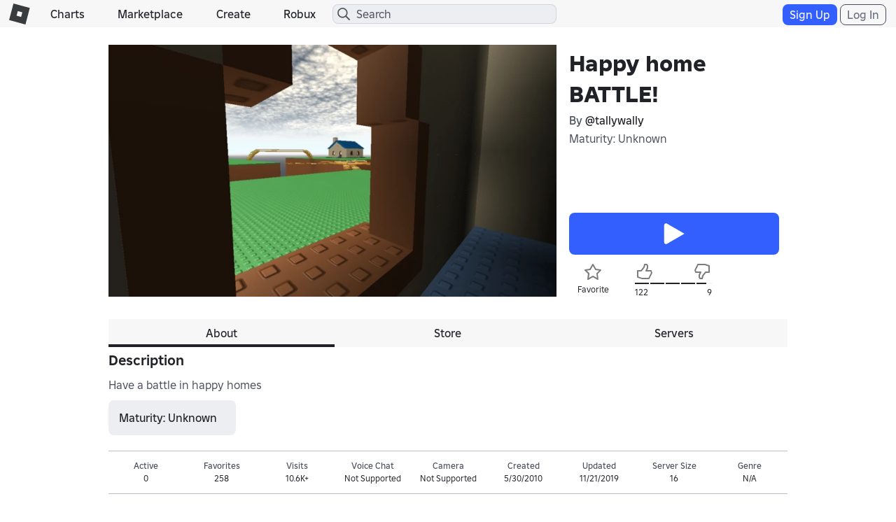

--- FILE ---
content_type: text/html; charset=utf-8
request_url: https://www.roblox.com/games/votingservice/27953155
body_size: 328
content:

    <li id="voting-section"
        class="voting-panel body"
        data-target-id="27953155"
        data-total-up-votes="122"
        data-total-down-votes="9"
        data-vote-modal=""
        data-user-authenticated="false"
        data-vote-url="https://apis.roblox.com/voting-api/vote/asset/27953155?vote="
        data-register-url=""
        data-account-page-url="">
        <div class="spinner spinner-sm loading"></div>
            <div class="vote-summary">
                <div class="voting-details">
                    <div class="users-vote ">

                        <div class="upvote">
                            <span class="icon-like "></span>
                        </div>

                        <div class="vote-details">
                            <div class="vote-container">
                                <div class="vote-background"></div>
                                <div class="vote-percentage"></div>
                                <div class="vote-mask">
                                    <div class="segment seg-1"></div>
                                    <div class="segment seg-2"></div>
                                    <div class="segment seg-3"></div>
                                    <div class="segment seg-4"></div>
                                </div>
                            </div>

                            <div class="vote-numbers">
                                <div class="count-left">
                                    <span id="vote-up-text" title="122" class="vote-text">122</span>
                                </div>
                                <div class="count-right">
                                    <span id="vote-down-text" title="9" class="vote-text">9</span>

                                    </div>
                            </div>
                        </div>

                        <div class="downvote">
                            <span class="icon-dislike "></span>
                        </div>

                    </div>
                </div>

            </div>
    </li>


--- FILE ---
content_type: text/css
request_url: https://css.rbxcdn.com/ca50a17c958ba890de58c9a2de224fca7612d6e5fc47a1535779a949245945cc.css
body_size: 1229
content:
@media(max-width:480px){.rbx-subscription-modal{padding:0}}.rbx-subscription-modal .modal-dialog{height:min(100vh,700px)}@media(max-width:480px){.rbx-subscription-modal .modal-dialog{width:100vw;height:100vh}}.rbx-subscription-modal .modal-dialog .modal-content{border-radius:10px;display:flex;flex-direction:column}@media(max-width:480px){.rbx-subscription-modal .modal-dialog .modal-content{border-radius:10px 10px 0 0;border:0}}.rbx-subscription-modal .modal-dialog .modal-content .modal-header{height:48px}.rbx-subscription-modal .modal-dialog .modal-content .modal-title{font-size:20px;padding-top:0!important;padding-left:12px!important}.rbx-subscription-modal .modal-dialog .modal-content .modal-body{padding:24px 24px 0;height:calc(min(100vh, 700px) - 144px);display:flex;flex-flow:column;overflow-y:scroll;overflow-x:hidden}@media(max-width:480px){.rbx-subscription-modal .modal-dialog .modal-content .modal-body{height:calc(100vh - 132px)}}.dark-theme .rbx-subscription-modal .modal-dialog .modal-content .modal-body{scrollbar-width:thin;scrollbar-color:#bcbec8}.dark-theme .rbx-subscription-modal .modal-dialog .modal-content .modal-body::-webkit-scrollbar{overflow:auto;-webkit-overflow-scrolling:touch;height:100%;width:4px}.dark-theme .rbx-subscription-modal .modal-dialog .modal-content .modal-body::-webkit-scrollbar-thumb{border-radius:10px;background-color:#bcbec8}.dark-theme .rbx-subscription-modal .modal-dialog .modal-content .modal-body::-webkit-scrollbar-thumb:hover{background-color:#e6e7ea}.light-theme .rbx-subscription-modal .modal-dialog .modal-content .modal-body{scrollbar-width:thin;scrollbar-color:#494d5a}.light-theme .rbx-subscription-modal .modal-dialog .modal-content .modal-body::-webkit-scrollbar{overflow:auto;-webkit-overflow-scrolling:touch;height:100%;width:4px}.light-theme .rbx-subscription-modal .modal-dialog .modal-content .modal-body::-webkit-scrollbar-thumb{border-radius:10px;background-color:#494d5a}.light-theme .rbx-subscription-modal .modal-dialog .modal-content .modal-body::-webkit-scrollbar-thumb:hover{background-color:#bcbec8}.rbx-subscription-modal .modal-dialog .modal-content .modal-body .modal-body-sub-info{display:flex;flex-direction:column;align-items:center}.rbx-subscription-modal .modal-dialog .modal-content .modal-body .sub-info{margin:4px}.rbx-subscription-modal .modal-dialog .modal-content .modal-body .sub-text-normal{font-size:16px}.rbx-subscription-modal .modal-dialog .modal-content .modal-body .sub-text-title{font-size:20px}.rbx-subscription-modal .modal-dialog .modal-content .modal-body .thumbnail-container{width:96px;height:96px;max-width:96px;max-height:96px;margin:15px}.rbx-subscription-modal .modal-dialog .modal-content .modal-body .thumbnail-container[thumbnail-type=gameIcon].icon-pending{background-size:100% auto;width:96px;height:96px;background-position:0 0}.rbx-subscription-modal .modal-dialog .modal-content .modal-body .thumbnail-container[thumbnail-type=avatarHeadshot].icon-pending{background-size:100% auto;width:96px;height:96px;background-position:0 -192px}.rbx-subscription-modal .modal-dialog .modal-content .modal-body .thumbnail-container .subscription-thumbnail{width:96px;height:96px;border-radius:10px}.rbx-subscription-modal .modal-dialog .modal-content .modal-body .thumbnail-container .subscription-thumbnail[thumbnail-type=gameIcon].icon-pending{background-size:100% auto;width:96px;height:96px;background-position:0 0}.rbx-subscription-modal .modal-dialog .modal-content .modal-body .thumbnail-container .subscription-thumbnail[thumbnail-type=avatarHeadshot].icon-pending{background-size:100% auto;width:96px;height:96px;background-position:0 -192px}.rbx-subscription-modal .modal-dialog .modal-content .modal-body .description{width:100%;margin-top:24px;white-space:pre-line}.rbx-subscription-modal .modal-dialog .modal-content .modal-body-2-button{height:calc(min(100vh, 700px) - 212px)!important}@media(max-width:480px){.rbx-subscription-modal .modal-dialog .modal-content .modal-body-2-button{height:calc(100vh - 180px)!important}}.rbx-subscription-modal .modal-dialog .modal-content .modal-footer{margin:24px;height:48px}@media(max-width:480px){.rbx-subscription-modal .modal-dialog .modal-content .modal-footer{height:36px}}.rbx-subscription-modal .modal-dialog .modal-content .modal-footer-2-button{height:116px!important}@media(max-width:480px){.rbx-subscription-modal .modal-dialog .modal-content .modal-footer-2-button{height:84px!important}}.rbx-subscription-modal .modal-dialog .modal-content .btn-secondary-margin{margin-top:12px}.subscription-fc{display:flex;flex-direction:column}.subscription-fr{display:flex;flex-direction:row}.subscription-card-item{justify-content:space-between;height:258px;min-width:340px;max-width:470px;padding:0 24px 24px;border-radius:10px;width:100%}.light-theme .subscription-card-item{background-color:#f7f7f8}.dark-theme .subscription-card-item{background-color:#272930}@media(max-width:767px){.subscription-card-item{min-width:calc(100% - 24px);max-width:calc(100% - 24px);height:224px}}.subscription-name{font-size:16px!important}.subscription-options-container{height:30px;width:100%;text-align:right}.subscription-options-container button{margin-right:-20px!important}.subscription-thumbnail{border-radius:10px}.subscription-thumbnail-container-class{border-radius:10px;height:150px!important;width:150px!important}@media(max-width:767px){.subscription-thumbnail-container-class{height:96px!important;width:96px!important}}.subscription-thumbnail-container{min-width:150px;min-height:150px}@media(max-width:767px){.subscription-thumbnail-container{min-width:96px;min-height:96px}}.subscription-information{margin-left:24px;width:100%;overflow:hidden;display:flex;flex-direction:column}.subscription-description{padding-top:12px;line-height:20px;-webkit-box-orient:vertical;-webkit-line-clamp:4;display:-webkit-box;overflow:hidden;word-wrap:break-word;white-space:pre-line}@media(max-width:767px){.subscription-description{font-size:12px!important;line-height:1.15}}.subscription-description-container{flex-grow:1}.subscription-buy-button{justify-content:center;padding:5px}@media(max-width:767px){.subscription-buy-button{padding:9px}}.subscription-price{padding-right:5px}.dark-theme .subscription-price{color:#121215}.light-theme .subscription-price{color:#fff}.dark-theme .subscription-cadence{color:#494d5a}.light-theme .subscription-cadence{color:hsla(0,0%,100%,.7)}.subscription-see-more{background:none;border:none;width:fit-content;padding:0}@media(max-width:767px){.subscription-see-more{padding-top:6px}}.subscription-see-more:hover{text-decoration:underline}.stripe-header{margin-bottom:8px;font-size:18px}.rbx-stripe-modal .modal-dialog .modal-content .modal-header .modal-title{padding-left:12px}.rbx-stripe-modal .modal-dialog .modal-content .modal-body{padding-left:24px;padding-right:24px}.stripe-form-disclosure{margin-top:24px}.billing-email-header{margin-top:16px;margin-bottom:4px}.billing-email-input{font-size:14.88px;border-width:.66px;border-radius:5px!important;border-color:#e6e6e6}.dark-theme .billing-email-input{background-color:#30313d!important;font-size:14.88px;box-shadow:0 2px 4px rgba(0,0,0,.5),0 1px 6px rgba(0,0,0,.25);border-width:.66px;border-radius:5px;border-color:#424353;color:#fff}#rbx-subscriptions-container #rbx-subscriptions-container-content{margin-bottom:24px}@media(max-width:990px){#rbx-subscriptions-container #rbx-subscriptions-container-content{padding:0 15px}}#rbx-subscriptions-container #rbx-subscriptions-container-content .card-list{display:grid;grid-template-columns:repeat(auto-fit,minmax(340px,1fr));grid-gap:24px;margin-bottom:24px}@media(max-width:767px){#rbx-subscriptions-container #rbx-subscriptions-container-content .card-list{grid-template-columns:repeat(1,1fr)}}#rbx-subscriptions-container #rbx-subscriptions-container-content .card-spacing-bottom{margin-bottom:24px}.error-modal .modal-content .modal-body{display:flex;flex-direction:column;padding:24px}.error-modal .modal-content .modal-footer{margin:24px}.error-modal .modal-content .modal-footer .btn-control-md{margin-left:8px}

--- FILE ---
content_type: application/javascript
request_url: https://js.rbxcdn.com/d7a846672e5d6cc481845c642ac0ea9b129520b2c4d327f095d234fb4500b5c5.js
body_size: 282
content:
var Roblox = Roblox || {};
Roblox.LangDynamic = Roblox.LangDynamic || {};
Roblox.LangDynamic["Common.VerifiedParentalConsent"] = {"Action.Close":"Close","Action.Cancel":"Cancel","Label.AskParent":"Ask Your Parent","Description.SpendingRestrictionWithSettings":"Due to regional restrictions, you need parent permission to make a purchase. Ask your parent for permission in Settings > Spending.","Description.SpendingRestrictionWithoutSettings":"Due to regional restrictions, you need parent permission to make a purchase. Please visit the web or a companion device to ask your parent for permission in Settings > Spending.","Action.GoToSettings":"Go to Settings","Response.GenericSomethingWentWrong":"Something went wrong. Please try again later.","AskNow":"Ask Now","Action.AskNow":"Ask Now","Description.RegionalRestrictionsRedirectToSettings":"Due to regional restrictions, you need parent permission to make a purchase. If you want to cancel your request or send a request to another email, go to settings.","Label.RequestPending":"Request Pending","Description.ExistingPendingRequestRedirectToSettings":"You already have a pending request to make purchases. You can cancel this request in Settings > Spending.","Label.UpdateYourSettings":"Update Your Settings","Description.EnablePurchasesInSettings":"To make this purchase, first enable purchases in Settings > Spending."};
window.Roblox && window.Roblox.BundleDetector && window.Roblox.BundleDetector.bundleDetected("DynamicLocalizationResourceScript_Common.VerifiedParentalConsent");


--- FILE ---
content_type: image/svg+xml
request_url: https://images.rbxcdn.com/4c534716156acb6c.svg
body_size: 23708
content:
<svg xmlns="http://www.w3.org/2000/svg" xml:space="preserve" id="navigation" width="56" height="532" x="0" y="0" preserveAspectRatio="none" viewBox="0 0 56 532"><style>.st0{fill:#393b3d}.st1{fill:#7b7c7d}.st2{fill:#767879}</style><path id="notification-hover" d="M48 450H36c-3.3 0-6 2.7-6 6v12c0 3.3 2.7 6 6 6h12c3.3 0 6-2.7 6-6v-12c0-3.3-2.7-6-6-6m1 19H35c-.6 0-1-.4-1-1s.4-1 1-1h14c.6 0 1 .4 1 1s-.4 1-1 1m0-4H35c-.6 0-1-.4-1-1s.4-1 1-1h14c.6 0 1 .4 1 1s-.4 1-1 1m0-4H35c-.6 0-1-.4-1-1s.4-1 1-1h14c.6 0 1 .4 1 1s-.4 1-1 1m0-4H35c-.6 0-1-.4-1-1s.4-1 1-1h14c.6 0 1 .4 1 1s-.4 1-1 1" class="st0"/><g id="notification_1_"><path d="M20 474H8c-3.4 0-6-2.6-6-6v-12c0-3.4 2.6-6 6-6h12c3.4 0 6 2.6 6 6v12c0 3.4-2.6 6-6 6M8 452c-2.2 0-4 1.8-4 4v12c0 2.2 1.8 4 4 4h12c2.2 0 4-1.8 4-4v-12c0-2.2-1.8-4-4-4z" class="st0"/><path d="M21 461H7c-.6 0-1-.4-1-1s.4-1 1-1h14c.6 0 1 .4 1 1s-.4 1-1 1M21 465H7c-.6 0-1-.4-1-1s.4-1 1-1h14c.6 0 1 .4 1 1s-.4 1-1 1M21 469H7c-.6 0-1-.4-1-1s.4-1 1-1h14c.6 0 1 .4 1 1s-.4 1-1 1M21 457H7c-.6 0-1-.4-1-1s.4-1 1-1h14c.6 0 1 .4 1 1s-.4 1-1 1" class="st0"/></g><g id="search-hover"><path d="M40 413c-5 0-9-4-9-9s4-9 9-9 9 4 9 9-4 9-9 9m0-16c-3.9 0-7 3.1-7 7s3.1 7 7 7 7-3.1 7-7-3.1-7-7-7" class="st0"/><path d="M52 417c-.3 0-.5-.1-.7-.3l-6-6c-.4-.4-.4-1 0-1.4s1-.4 1.4 0l6 6c.4.4.4 1 0 1.4-.2.2-.4.3-.7.3M44 405c-.6 0-1-.4-1-1 0-1.7-1.3-3-3-3-.6 0-1-.4-1-1s.4-1 1-1c2.8 0 5 2.2 5 5 0 .6-.4 1-1 1" class="st0"/></g><g id="search_4_"><path d="M12 413c-5 0-9-4-9-9s4-9 9-9 9 4 9 9-4 9-9 9m0-16c-3.9 0-7 3.1-7 7s3.1 7 7 7 7-3.1 7-7-3.1-7-7-7" class="st1"/><path d="M24 417c-.3 0-.5-.1-.7-.3l-6-6c-.4-.4-.4-1 0-1.4s1-.4 1.4 0l6 6c.4.4.4 1 0 1.4-.2.2-.4.3-.7.3M16 405c-.6 0-1-.4-1-1 0-1.7-1.3-3-3-3-.6 0-1-.4-1-1s.4-1 1-1c2.8 0 5 2.2 5 5 0 .6-.4 1-1 1" class="st1"/></g><g id="search_1_"><path d="M12 133c-5 0-9-4-9-9s4-9 9-9 9 4 9 9-4 9-9 9m0-16c-3.9 0-7 3.1-7 7s3.1 7 7 7 7-3.1 7-7-3.1-7-7-7" class="st1"/><path d="M24 137c-.3 0-.5-.1-.7-.3l-6-6c-.4-.4-.4-1 0-1.4s1-.4 1.4 0l6 6c.4.4.4 1 0 1.4-.2.2-.4.3-.7.3M16 125c-.6 0-1-.4-1-1 0-1.7-1.3-3-3-3-.6 0-1-.4-1-1s.4-1 1-1c2.8 0 5 2.2 5 5 0 .6-.4 1-1 1" class="st1"/></g><g id="search_2_"><path d="M40 133c-5 0-9-4-9-9s4-9 9-9 9 4 9 9-4 9-9 9m0-16c-3.9 0-7 3.1-7 7s3.1 7 7 7 7-3.1 7-7-3.1-7-7-7" class="st0"/><path d="M52 137c-.3 0-.5-.1-.7-.3l-6-6c-.4-.4-.4-1 0-1.4s1-.4 1.4 0l6 6c.4.4.4 1 0 1.4-.2.2-.4.3-.7.3M44 125c-.6 0-1-.4-1-1 0-1.7-1.3-3-3-3-.6 0-1-.4-1-1s.4-1 1-1c2.8 0 5 2.2 5 5 0 .6-.4 1-1 1" class="st0"/></g><path id="settings-on_1_" d="M53 96h-1.2c-.3-1.3-.8-2.5-1.5-3.5l.9-.9c.4-.4.4-1 0-1.4l-1.4-1.4c-.4-.4-1-.4-1.4 0l-.9.9c-1-.7-2.2-1.2-3.5-1.5V87c0-.6-.4-1-1-1h-2c-.6 0-1 .4-1 1v1.2c-1.3.3-2.5.8-3.5 1.5l-.9-.9c-.4-.4-1-.4-1.4 0l-1.4 1.4c-.4.4-.4 1 0 1.4l.9.9c-.7 1-1.2 2.2-1.5 3.5H31c-.6 0-1 .4-1 1v2c0 .6.4 1 1 1h1.2c.3 1.3.8 2.5 1.5 3.5l-.9.9c-.4.4-.4 1 0 1.4l1.4 1.4c.4.4 1 .4 1.4 0l.9-.9c1 .7 2.2 1.2 3.5 1.5v1.2c0 .6.4 1 1 1h2c.6 0 1-.4 1-1v-1.2c1.3-.3 2.5-.8 3.5-1.5l.9.9c.4.4 1 .4 1.4 0l1.4-1.4c.4-.4.4-1 0-1.4l-.9-.9c.7-1 1.2-2.2 1.5-3.5H53c.6 0 1-.4 1-1v-2c0-.6-.4-1-1-1m-11 8c-3.3 0-6-2.7-6-6s2.7-6 6-6 6 2.7 6 6-2.7 6-6 6" class="st0"/><g id="settings_1_"><path d="M16 110h-4c-.6 0-1-.4-1-1v-1.5c-.6-.2-1.1-.4-1.6-.7l-.9.9c-.4.4-1 .4-1.4 0L4.2 105c-.4-.4-.4-1 0-1.4l.9-.9c-.3-.5-.5-1.1-.7-1.6H3c-.6 0-1-.4-1-1v-4c0-.6.4-1 1-1h1.5c.2-.6.4-1.1.7-1.6l-.9-.9c-.4-.4-.4-1 0-1.4l2.7-3c.2-.2.4-.3.7-.3s.5.1.7.3l.9.9c.5-.3 1.1-.5 1.6-.7V87c0-.6.4-1 1-1h4c.6 0 1 .4 1 1v1.5c.6.2 1.1.4 1.6.7l.9-.9c.4-.4 1-.4 1.4 0l2.8 2.8c.4.4.4 1 0 1.4l-.9.9c.3.5.5 1.1.7 1.6H25c.6 0 1 .4 1 1v4c0 .6-.4 1-1 1h-1.5c-.2.6-.4 1.1-.7 1.6l.9.9c.4.4.4 1 0 1.4l-2.8 2.8c-.2.2-.4.3-.7.3s-.5-.1-.7-.3l-.9-.9c-.5.3-1.1.5-1.6.7v1.5c0 .6-.4 1-1 1m-3-2h2v-1.2c0-.5.3-.9.8-1 .9-.2 1.7-.5 2.5-1 .4-.2.9-.2 1.2.1l.8.8 1.4-1.4-.8-.8c-.3-.3-.4-.8-.1-1.2.5-.8.8-1.6 1-2.5.1-.5.5-.8 1-.8H24v-2h-1.2c-.5 0-.9-.3-1-.8-.2-.9-.5-1.7-1-2.5-.2-.4-.2-.9.1-1.2l.8-.8-1.4-1.4-.8.8c-.3.3-.8.4-1.2.1-.8-.5-1.6-.8-2.5-1-.5-.1-.8-.5-.8-1V88h-2v1.2c0 .5-.3.9-.8 1-.9.2-1.7.5-2.5 1-.4.2-.9.2-1.2-.1l-.8-.8-1.4 1.4.8.8c.3.3.4.8.1 1.2-.5.8-.8 1.6-1 2.5-.1.5-.5.8-1 .8H4v2h1.2c.5 0 .9.3 1 .8.2.9.5 1.7 1 2.5.2.4.2.9-.1 1.2l-.8.8 1.4 1.4.8-.8c.3-.3.8-.4 1.2-.1.8.5 1.6.8 2.5 1 .5.1.8.5.8 1z" class="st0"/><path d="M14 104c-3.3 0-6-2.7-6-6s2.7-6 6-6 6 2.7 6 6-2.7 6-6 6m0-10c-2.2 0-4 1.8-4 4s1.8 4 4 4 4-1.8 4-4-1.8-4-4-4" class="st0"/></g><path id="tix-on_1_" d="M51 65h-2l-2-2v-2l-3-3-14 14 3 3h2l2 2v2l3 3 14-14zm-6.3 7.7c-.2.2-.4.3-.7.3s-.5-.1-.7-.3L40 69.4l-1.3 1.3c-.2.2-.4.3-.7.3s-.5-.1-.7-.3c-.4-.4-.4-1 0-1.4l4-4c.4-.4 1-.4 1.4 0s.4 1 0 1.4L41.4 68l3.3 3.3c.4.4.4 1 0 1.4" class="st0"/><g id="tix_2_"><path d="M12 82c-.3 0-.5-.1-.7-.3l-3-3c-.2-.2-.3-.4-.3-.7v-1.6l-.4-.4H6c-.3 0-.5-.1-.7-.3l-3-3c-.4-.4-.4-1 0-1.4l13-13c.4-.4 1-.4 1.4 0l3 3c.2.2.3.4.3.7v1.6l.4.4H22c.3 0 .5.1.7.3l3 3c.4.4.4 1 0 1.4l-13 13c-.2.2-.4.3-.7.3m-2-4.4 2 2L23.6 68l-2-2H20c-.3 0-.5-.1-.7-.3l-1-1c-.2-.2-.3-.4-.3-.7v-1.6l-2-2L4.4 72l2 2H8c.3 0 .5.1.7.3l1 1c.2.2.3.4.3.7z" class="st0"/><path d="M10 71c-.3 0-.5-.1-.7-.3-.4-.4-.4-1 0-1.4l4-4c.4-.4 1-.4 1.4 0s.4 1 0 1.4l-4 4c-.2.2-.4.3-.7.3" class="st0"/><path d="M16 73c-.3 0-.5-.1-.7-.3l-4-4c-.4-.4-.4-1 0-1.4s1-.4 1.4 0l4 4c.4.4.4 1 0 1.4-.2.2-.4.3-.7.3" class="st0"/></g><g id="robux-on_1_"><path d="M37 39v2h2.6c.1-.5.1-1.5 0-2z" class="st0"/><path d="M42 30c-6.6 0-12 5.4-12 12s5.4 12 12 12 12-5.4 12-12-5.4-12-12-12m5 17v1c0 .6-.4 1-1 1s-1-.4-1-1v-1h-3c-.2 0-.4-.1-.6-.2L37 43.3V46c0 .6-.4 1-1 1s-1-.4-1-1v-8c0-.6.4-1 1-1h4c1.1 0 1.7 1.1 1.7 3 0 .6-.1 1.2-.2 1.7-.4 1.2-1.2 1.3-1.5 1.3h-.1l2.5 2H47c.3 0 .5-.5.5-1 0-.4-.1-1-.5-1h-2c-1.4 0-2.5-1.3-2.5-3 0-.7.2-1.4.5-1.9.5-.7 1.2-1.1 2-1.1v-1c0-.6.4-1 1-1s1 .4 1 1v1h1c.6 0 1 .4 1 1s-.4 1-1 1h-3c-.1 0-.2 0-.3.2s-.2.5-.2.8c0 .4.2 1 .5 1h2c1.4 0 2.5 1.3 2.5 3s-1.1 3-2.5 3" class="st0"/></g><g id="robux_2_"><path d="M14 54C7.4 54 2 48.6 2 42s5.4-12 12-12 12 5.4 12 12-5.4 12-12 12m0-22C8.5 32 4 36.5 4 42s4.5 10 10 10 10-4.5 10-10-4.5-10-10-10" class="st0"/><path d="M19 47h-5c-.2 0-.4-.1-.6-.2L9 43.3V46c0 .6-.4 1-1 1s-1-.4-1-1v-8c0-.6.4-1 1-1h4c1.1 0 1.7 1.1 1.7 3 0 .6-.1 1.2-.2 1.7-.4 1.2-1.2 1.3-1.5 1.3h-.1l2.5 2H19c.3 0 .5-.5.5-1 0-.4-.1-1-.5-1h-2c-1.4 0-2.5-1.3-2.5-3 0-.7.2-1.4.5-1.9.5-.7 1.2-1.1 2-1.1h3c.6 0 1 .4 1 1s-.4 1-1 1h-3c-.1 0-.2 0-.3.2s-.2.5-.2.8c0 .4.2 1 .5 1h2c1.4 0 2.5 1.3 2.5 3s-1.1 3-2.5 3M9 41h2.6c.1-.5.1-1.5 0-2H9z" class="st0"/><path d="M18 38c-.6 0-1-.4-1-1v-1c0-.6.4-1 1-1s1 .4 1 1v1c0 .6-.4 1-1 1M18 49c-.6 0-1-.4-1-1v-1c0-.6.4-1 1-1s1 .4 1 1v1c0 .6-.4 1-1 1" class="st0"/></g><g id="menu-on_1_"><path d="M50 10H34c-.6 0-1-.4-1-1s.4-1 1-1h16c.6 0 1 .4 1 1s-.4 1-1 1M50 15H34c-.6 0-1-.4-1-1s.4-1 1-1h16c.6 0 1 .4 1 1s-.4 1-1 1M50 20H34c-.6 0-1-.4-1-1s.4-1 1-1h16c.6 0 1 .4 1 1s-.4 1-1 1" class="st0"/></g><g id="menu_2_"><path d="M22 10H6c-.6 0-1-.4-1-1s.4-1 1-1h16c.6 0 1 .4 1 1s-.4 1-1 1M22 15H6c-.6 0-1-.4-1-1s.4-1 1-1h16c.6 0 1 .4 1 1s-.4 1-1 1M22 20H6c-.6 0-1-.4-1-1s.4-1 1-1h16c.6 0 1 .4 1 1s-.4 1-1 1" class="st0"/></g><g id="gift_card-hover"><path d="M43.5 511c0-.8-.7-1.5-1.5-1.5s-1.5.7-1.5 1.5H39c-.8 0-1.5.7-1.5 1.5s.7 1.5 1.5 1.5h6c.8 0 1.5-.7 1.5-1.5s-.7-1.5-1.5-1.5zM47 522c-.6 0-1 .4-1 1s.4 1 1 1h3.6l-4.3 4.3c-.4.4-.4 1 0 1.4.2.2.5.3.7.3s.5-.1.7-.3l4.3-4.3v3.5c0 .6.4 1 1 1s1-.4 1-1V522z" class="st0"/><path d="M44.2 524H38v-2h6.2c.4-1 1.2-1.7 2.3-1.9-.1 0-.3-.1-.5-.1h-8c-1.1 0-2 .9-2 2v2c0 1.1.9 2 2 2h7.8l.2-.2c-.9-.3-1.5-1-1.8-1.8" class="st0"/><path d="M34 528v-20h16v12h2v-12.1c0-1.1-.9-1.9-1.9-1.9H33.9c-1.1 0-1.9.9-1.9 1.9v20.2c0 1.1.9 1.9 1.9 1.9h10.3c-.1-.3-.2-.7-.2-1s.1-.7.2-1z" class="st0"/></g><g id="gift_card"><path d="M15.5 511c0-.8-.7-1.5-1.5-1.5s-1.5.7-1.5 1.5H11c-.8 0-1.5.7-1.5 1.5s.7 1.5 1.5 1.5h6c.8 0 1.5-.7 1.5-1.5s-.7-1.5-1.5-1.5zM19 522c-.6 0-1 .4-1 1s.4 1 1 1h3.6l-4.3 4.3c-.4.4-.4 1 0 1.4.2.2.5.3.7.3s.5-.1.7-.3l4.3-4.3v3.5c0 .6.4 1 1 1s1-.4 1-1V522z" class="st2"/><path d="M16.2 524H10v-2h6.2c.4-1 1.2-1.7 2.3-1.9-.1 0-.3-.1-.5-.1h-8c-1.1 0-2 .9-2 2v2c0 1.1.9 2 2 2h7.8l.2-.2c-.9-.3-1.5-1-1.8-1.8" class="st2"/><path d="M6 528v-20h16v12h2v-12.1c0-1.1-.9-1.9-1.9-1.9H5.9c-1.1 0-1.9.9-1.9 1.9v20.2c0 1.1.9 1.9 1.9 1.9h10.3c-.1-.3-.2-.7-.2-1s.1-.7.2-1z" class="st2"/></g><path id="my_feed-hover" d="M42 502c-.6 0-1.1-.3-1.5-.7-.3-.4-.4-.9-.3-1.3l1.4-6.9-10.2 1.3 9-15.5c.2-.5.9-.9 1.5-.9s1.1.3 1.5.7c.3.4.4.9.3 1.3l-1.4 6.8 10.2-1.3-8.9 15.5c-.1.3-.6 1-1.6 1m2.2-11.3-1.7 8.2 6.2-10.8-9 1.1 1.7-8.2-6.2 10.8zm-2-11c0 .1 0 0 0 0m-.4-.2" class="st0"/><path id="my_feed_2_" d="M14.1 502c-.6 0-1.1-.3-1.5-.7-.3-.4-.4-.9-.3-1.3l1.4-6.9-10.2 1.3 9-15.5c.2-.5.9-.9 1.5-.9s1.1.3 1.5.7c.3.4.4.9.3 1.3l-1.4 6.8 10.2-1.3-8.9 15.5c-.3.3-.8 1-1.6 1m2.1-11.3-1.7 8.2 6.2-10.8-9 1.1 1.7-8.2-6.2 10.8zm-2-11c0 .1 0 0 0 0m-.3-.2" class="st2"/><g id="store-hover"><circle cx="36.5" cy="444.5" r="1.5" class="st0"/><path d="M46 439c0 .6.4 1 1 1h3.6l-4.3 4.3c-.4.4-.4 1 0 1.4.2.2.5.3.7.3s.5-.1.7-.3l4.3-4.3v3.5c0 .6.4 1 1 1s1-.4 1-1V438h-7c-.6 0-1 .4-1 1" class="st0"/><path d="m37.1 425.8-.8-2.5-4.5-.8c-.5-.1-1.1.3-1.2.8s.3 1.1.8 1.2l3.3.6 3.2 10.5-1.4 3.6c-.2.6-.2 1.3.2 1.9.4.5 1 .9 1.7.9h7.3l.2-.2c-.8-.3-1.5-1-1.8-1.8h-5.7l1.4-3.5 13.1-2.2c.6-.1 1.1-.7 1.1-1.3v-4.8zm14.9 6.5-12.3 2-1.9-6.5 14.2 2z" class="st0"/></g><g id="store_1_"><circle cx="8.5" cy="444.5" r="1.5" class="st2"/><path d="M18 439c0 .6.4 1 1 1h3.6l-4.3 4.3c-.4.4-.4 1 0 1.4.2.2.5.3.7.3s.5-.1.7-.3l4.3-4.3v3.5c0 .6.4 1 1 1s1-.4 1-1V438h-7c-.6 0-1 .4-1 1" class="st2"/><path d="m9.1 425.8-.8-2.5-4.5-.8c-.5-.1-1.1.3-1.2.8s.3 1.1.8 1.2l3.3.6 3.2 10.5-1.4 3.6c-.2.6-.2 1.3.2 1.9.4.5 1 .9 1.7.9h7.3l.2-.2c-.8-.3-1.5-1-1.8-1.8h-5.7l1.4-3.5 13.1-2.2c.6-.1 1.1-.7 1.1-1.3v-4.8zm14.9 6.5-12.3 2-1.9-6.4 14.2 2z" class="st2"/></g><g id="blog-hover"><path d="M47 382c-.6 0-1 .4-1 1s.4 1 1 1h3.6l-4.3 4.3c-.4.4-.4 1 0 1.4.2.2.5.3.7.3s.5-.1.7-.3l4.3-4.3v3.5c0 .6.4 1 1 1s1-.4 1-1V382z" class="st0"/><path d="M33 385.8v-16.6c0-.1.1-.2.2-.2h17.6c.1 0 .2.1.2.2V380h2v-10.8c0-1.2-1-2.2-2.2-2.2H33.2c-1.2 0-2.2 1-2.2 2.2v16.6c0 1.2 1 2.2 2.2 2.2h11c.1-.4.4-.8.7-1.1l.9-.9H33.2c-.1 0-.2-.1-.2-.2" class="st0"/><path d="M42 378h-6c-.6 0-1 .4-1 1s.4 1 1 1h6c.6 0 1-.4 1-1s-.4-1-1-1M42 382h-6c-.6 0-1 .4-1 1s.4 1 1 1h6c.6 0 1-.4 1-1s-.4-1-1-1M49 373.9v-.8c0-1.2-.9-2.1-2.1-2.1h-9.8c-1.2 0-2.1.9-2.1 2.1v.8c0 1.2.9 2.1 2.1 2.1h9.8c1.2 0 2.1-.9 2.1-2.1m-12 0v-.8c0-.1 0-.1.1-.1h9.8c.1 0 .1 0 .1.1v.8c0 .1 0 .1-.1.1zq0 .15 0 0" class="st0"/></g><g id="blog_1_"><path d="M19 382c-.6 0-1 .4-1 1s.4 1 1 1h3.6l-4.3 4.3c-.4.4-.4 1 0 1.4.2.2.5.3.7.3s.5-.1.7-.3l4.3-4.3v3.5c0 .6.4 1 1 1s1-.4 1-1V382z" class="st2"/><path d="M5 385.8v-16.6c0-.1.1-.2.2-.2h17.6c.1 0 .2.1.2.2V380h2v-10.8c0-1.2-1-2.2-2.2-2.2H5.2C4 367 3 368 3 369.2v16.6c0 1.2 1 2.2 2.2 2.2h11c.1-.4.4-.8.7-1.1l.9-.9H5.2c-.1 0-.2-.1-.2-.2" class="st2"/><path d="M14 378H8c-.6 0-1 .4-1 1s.4 1 1 1h6c.6 0 1-.4 1-1s-.4-1-1-1M14 382H8c-.6 0-1 .4-1 1s.4 1 1 1h6c.6 0 1-.4 1-1s-.4-1-1-1M21 373.9v-.8c0-1.2-.9-2.1-2.1-2.1H9.1c-1.2 0-2.1.9-2.1 2.1v.8c0 1.2.9 2.1 2.1 2.1h9.8c1.2 0 2.1-.9 2.1-2.1m-12 0v-.8c0-.1 0-.1.1-.1h9.8c.1 0 .1 0 .1.1v.8c0 .1 0 .1-.1.1zq0 .15 0 0" class="st2"/></g><path id="groups-hover" d="M54 354.9v-.5c0-.3 0-1.1-.1-2 0-2-.1-3.4-.2-3.8-.1-1.3-1.1-2.6-2.3-3 .2-.3.4-.7.4-1.1.1-1 .1-1.9 0-3-.2-1.2-1.3-2.2-2.4-2.4-1-.1-2-.1-2.9 0-1.2.2-2.3 1.3-2.5 2.5v.7c-.2-.1-.4-.1-.6-.2-1-.1-2-.1-2.9 0-.2 0-.4.1-.6.2v-.8c-.2-1.2-1.3-2.2-2.4-2.4-1-.1-2-.1-2.9 0-1.2.2-2.3 1.3-2.5 2.5-.1 1-.1 1.9 0 2.9.1.4.2.7.4 1-1.1.3-2.1 1.7-2.3 3-.1.5-.1 1.9-.2 3.8 0 .9 0 1.7-.1 2v.5l.4.3c1.3 1.1 2.9 1.7 4.7 1.8 0 .9 0 1.7-.1 2v.5l.4.3c1.7 1.5 4 2.2 6.7 2.2s4.9-.7 6.6-2.2l.4-.3v-.5c0-.3 0-1-.1-2 1.9-.1 3.4-.8 4.7-1.9zm-7.9-13c0-.3.5-.7.7-.7.4 0 .8-.1 1.2-.1s.8 0 1.2.1c.3 0 .7.5.7.7q.15 1.2 0 2.4c0 .3-.5.7-.7.7q-1.2.15-2.4 0c-.3 0-.7-.5-.7-.7q-.15-1.2 0-2.4m-6 3c0-.3.5-.7.7-.7.4 0 .8-.1 1.2-.1s.8 0 1.2.1c.3 0 .7.5.7.7q.15 1.2 0 2.4c0 .3-.5.7-.7.7q-1.2.15-2.4 0c-.3 0-.7-.5-.7-.7q-.15-1.2 0-2.4m-6-3c0-.3.5-.7.7-.7.4 0 .8-.1 1.2-.1s.8 0 1.2.1c.3 0 .7.5.7.7q.15 1.2 0 2.4c0 .3-.5.7-.7.7q-1.2.15-2.4 0c-.3 0-.7-.5-.7-.7q-.15-1.2 0-2.4m1.2 10.2c-.1.4-.1 1.5-.1 2.9-1.2-.1-2.2-.5-3.1-1.1v-1.5c0-1.3.1-3.2.1-3.6.1-.7.6-1.3.9-1.3 1.7-.5 3.4-.5 5-.2v.2c0 .3.2.7.4 1-.2 0-.4.1-.5.1-1.4.4-2.5 1.9-2.7 3.5m6.7 8c-2 0-3.7-.5-5-1.5 0-.5 0-1.2.1-1.9 0-1.5.1-3.9.2-4.4.1-.9.8-1.7 1.2-1.8 2.4-.6 4.8-.6 7.1 0 .5.2 1.2 1 1.3 1.8.1.5.1 2.8.2 4.3 0 .8 0 1.5.1 1.9-1.6 1.1-3.2 1.6-5.2 1.6m7-5.1c0-1.5-.1-2.5-.1-2.9-.2-1.5-1.3-3-2.6-3.5-.2 0-.4-.1-.5-.1.2-.3.3-.6.4-1v-.2c1.7-.3 3.3-.3 4.9.2.4.1.9.8.9 1.4.1.4.1 2.3.1 3.6v1.5c-1 .6-2 .9-3.1 1" class="st0"/><path id="groups_1_" d="M26 354.9v-.5c0-.3 0-1.1-.1-2 0-2-.1-3.4-.2-3.8-.1-1.3-1.1-2.6-2.3-3 .2-.3.4-.7.4-1.1.1-1 .1-1.9 0-3-.2-1.2-1.3-2.2-2.4-2.4-1-.1-2-.1-2.9 0-1.2.2-2.3 1.3-2.5 2.5v.7c-.2-.1-.4-.1-.6-.2-1-.1-2-.1-2.9 0-.2 0-.4.1-.6.2v-.8c-.2-1.2-1.3-2.2-2.4-2.4-1-.1-2-.1-2.9 0-1.2.2-2.3 1.3-2.5 2.5-.1 1-.1 1.9 0 2.9.1.4.2.7.4 1-1.1.3-2.1 1.7-2.3 3-.1.5-.1 1.9-.2 3.8 0 .9 0 1.7-.1 2v.5l.4.3c1.3 1.1 2.9 1.7 4.7 1.8 0 .9 0 1.7-.1 2v.5l.4.3c1.7 1.5 4 2.2 6.7 2.2s4.9-.7 6.6-2.2l.4-.3v-.5c0-.3 0-1-.1-2 1.9-.1 3.4-.8 4.7-1.9zm-7.9-13c0-.3.5-.7.7-.7.4 0 .8-.1 1.2-.1s.8 0 1.2.1c.3 0 .7.5.7.7q.15 1.2 0 2.4c0 .3-.5.7-.7.7q-1.2.15-2.4 0c-.3 0-.7-.5-.7-.7q-.15-1.2 0-2.4m-5.9 3c0-.3.5-.7.7-.7.4 0 .8-.1 1.2-.1s.8 0 1.2.1c.3 0 .7.5.7.7q.15 1.2 0 2.4c0 .3-.5.7-.7.7q-1.2.15-2.4 0c-.3 0-.7-.5-.7-.7q-.15-1.2 0-2.4m-6-3c0-.3.5-.7.7-.7.4 0 .8-.1 1.2-.1s.8 0 1.2.1c.3 0 .7.5.7.7q.15 1.2 0 2.4c0 .3-.5.7-.7.7q-1.2.15-2.4 0c-.3 0-.7-.5-.7-.7q-.15-1.2 0-2.4m1.2 10.2c-.1.4-.1 1.5-.1 2.9-1.2-.1-2.2-.5-3.1-1.1v-1.5c0-1.3.1-3.2.1-3.6.1-.7.6-1.3.9-1.3 1.7-.5 3.4-.5 5-.2v.2c0 .3.2.7.4 1-.2 0-.4.1-.5.1-1.4.4-2.6 1.9-2.7 3.5m6.7 8c-2 0-3.7-.5-5-1.5 0-.5 0-1.2.1-1.9 0-1.5.1-3.9.2-4.4.1-.9.8-1.7 1.2-1.8 2.4-.6 4.8-.6 7.1 0 .5.2 1.2 1 1.3 1.8.1.5.1 2.8.2 4.3 0 .8 0 1.5.1 1.9-1.7 1.1-3.3 1.6-5.2 1.6m6.8-5.1c0-1.5-.1-2.5-.1-2.9-.2-1.5-1.3-3-2.6-3.5-.2 0-.4-.1-.5-.1.2-.3.3-.6.4-1v-.2c1.7-.3 3.3-.3 4.9.2.4.1.9.8.9 1.4.1.4.1 2.3.1 3.6v1.5c-.9.6-1.9.9-3.1 1" class="st2"/><g id="trade-hover"><path d="m34.7 315.2 4.8 3.3-4.8 3.3 1.1-2.5.4-.8-.4-.8zm-2.8-4.2c-.6 0-.9.4-.9.9 0 .3.1.5.3.7l2.7 5.9-2.7 6c-.2.1-.3.4-.3.6 0 .6.4.9.9.9.2 0 .3 0 .4-.1l10.7-7.4-10.6-7.3c-.1-.1-.3-.2-.5-.2M49.3 322.1l-1.2 2.6-.4.8.4.8 1.1 2.5-4.8-3.3zM52 318c-.2 0-.3 0-.4.1L41 325.5l10.6 7.3c.2.1.3.2.5.2.6 0 .9-.4.9-.9 0-.3-.1-.5-.3-.7l-2.7-5.9 2.7-6c.1-.2.2-.4.2-.6 0-.5-.4-.9-.9-.9" class="st0"/></g><g id="trade_2_"><path d="m6.7 315.2 4.8 3.3-4.8 3.3 1.1-2.5.4-.8-.4-.8zM3.9 311c-.6 0-.9.4-.9.9 0 .3.1.5.3.7l2.7 5.9-2.7 6c-.2.1-.3.4-.3.6 0 .6.4.9.9.9.2 0 .3 0 .4-.1l10.7-7.4-10.6-7.3c-.1-.1-.3-.2-.5-.2M21.3 322.1l-1.2 2.6-.4.8.4.8 1.1 2.5-4.8-3.3zM24 318c-.2 0-.3 0-.4.1L13 325.5l10.6 7.3c.2.1.3.2.5.2.6 0 .9-.4.9-.9 0-.3-.1-.5-.3-.7l-2.7-5.9 2.7-6c.1-.2.2-.4.2-.6 0-.5-.4-.9-.9-.9" class="st2"/></g><g id="inventory-hover"><path d="M51.9 296.3c-.1-.6-.6-1.2-1.1-1.4 0-2.1-.2-4.3-.6-6.4-.2-1.2-1.3-2.4-2.6-2.8-.5-.1-1.1-.2-1.6-.3v-1.6c0-1-.8-1.8-1.8-1.8h-4.4c-1 0-1.8.8-1.8 1.8v1.6c-.5.1-1.1.2-1.6.3-1.2.3-2.3 1.5-2.6 2.8-.4 2.1-.5 4.3-.6 6.4-.6.2-1 .8-1.1 1.4-.2 1.6-.2 3.1 0 4.7.1.7.6 1.3 1.3 1.4.1 0 .3.1.4.1v.1c.2 1.2 1.3 2.4 2.6 2.8 1.9.4 3.7.7 5.6.7s3.8-.2 5.6-.7c1.2-.3 2.3-1.5 2.6-2.8v-.1c.1 0 .3-.1.4-.1.6-.2 1.2-.8 1.3-1.4.3-1.6.3-3.2 0-4.7M40 284.5c0-.3.2-.5.5-.5h3c.3 0 .5.2.5.5v.6c-1.3-.1-2.7-.1-4 0zm10 16c-.2 0-.4.1-.7.1l-.8.1-.2 1.1c0 .2-.1.4-.1.5-.1.5-.6 1-1.1 1.2-3.4.8-6.9.8-10.3 0-.5-.1-1-.7-1.1-1.1 0-.2-.1-.4-.1-.5l-.2-1.1-.8-.1c-.3 0-.5-.1-.7-.1-.2-1.3-.2-2.5 0-3.8.1 0 .2 0 .3-.1l.8-.1v-.9q0-3.45.6-6.9c.1-.5.6-1 1.1-1.2 3.4-.8 6.9-.8 10.3 0 .5.1 1 .7 1.1 1.1q.6 3.45.6 6.9v.9l.8.1c.1 0 .2 0 .3.1.3 1.3.3 2.5.2 3.8" class="st0"/><path d="M44.1 295.2c-1.4-.2-2.7-.2-4.1 0-.8.1-1.6.9-1.8 1.7-.2 1.4-.2 2.9 0 4.3.1.8 1 1.5 1.8 1.7.7.1 1.4.2 2 .2.7 0 1.4-.1 2.1-.2.8-.1 1.6-.9 1.8-1.7.2-1.4.2-2.9 0-4.3-.2-.8-1-1.6-1.8-1.7m-.2 5.5c0 .1-.1.1-.1.1-1.2.2-2.4.2-3.4 0 0 0-.1-.1-.2-.1-.2-1.2-.2-2.3 0-3.5 0-.1.1-.1.1-.1 1.1-.2 2.3-.2 3.4 0 0 0 .1.1.2.1.2 1.2.2 2.4 0 3.5M45 290h-6c-.6 0-1 .4-1 1s.4 1 1 1h6c.6 0 1-.4 1-1s-.4-1-1-1" class="st0"/></g><g id="inventory"><path d="M23.9 296.3c-.1-.6-.6-1.2-1.1-1.4 0-2.1-.2-4.3-.6-6.4-.2-1.2-1.3-2.4-2.6-2.8-.5-.1-1.1-.2-1.6-.3v-1.6c0-1-.8-1.8-1.8-1.8h-4.4c-1 0-1.8.8-1.8 1.8v1.6c-.5.1-1.1.2-1.6.3-1.2.3-2.3 1.5-2.6 2.8-.4 2.1-.5 4.3-.6 6.4-.6.2-1 .8-1.1 1.4-.2 1.6-.2 3.1 0 4.7.1.7.6 1.3 1.3 1.4.1 0 .3.1.4.1v.1c.2 1.2 1.3 2.4 2.6 2.8 1.9.4 3.7.7 5.6.7s3.8-.2 5.6-.7c1.2-.3 2.3-1.5 2.6-2.8v-.1c.1 0 .3-.1.4-.1.6-.2 1.2-.8 1.3-1.4.2-1.6.2-3.2 0-4.7M12 284.5c0-.3.2-.5.5-.5h3c.3 0 .5.2.5.5v.6c-1.3-.1-2.7-.1-4 0zm9.9 16c-.2 0-.4.1-.7.1l-.8.1-.2 1.1c0 .2-.1.4-.1.5-.1.5-.6 1-1.1 1.2-3.4.8-6.9.8-10.3 0-.5-.1-1-.7-1.1-1.1 0-.2-.1-.4-.1-.5l-.2-1.1-.8-.1c-.3 0-.5-.1-.7-.1-.2-1.3-.2-2.5 0-3.8.1 0 .2 0 .3-.1l.8-.1v-.9q0-3.45.6-6.9c.1-.5.6-1 1.1-1.2 3.4-.8 6.9-.8 10.3 0 .5.1 1 .7 1.1 1.1q.6 3.45.6 6.9v.9l.8.1c.1 0 .2 0 .3.1.4 1.3.4 2.5.2 3.8" class="st2"/><path d="M16 295.2c-1.4-.2-2.7-.2-4.1 0-.8.1-1.6.9-1.8 1.7-.2 1.4-.2 2.9 0 4.3.1.8 1 1.5 1.8 1.7.7.1 1.4.2 2 .2.7 0 1.4-.1 2.1-.2.8-.1 1.6-.9 1.8-1.7.2-1.4.2-2.9 0-4.3-.1-.8-.9-1.6-1.8-1.7m-.1 5.5c0 .1-.1.1-.1.1-1.2.2-2.4.2-3.4 0 0 0-.1-.1-.2-.1-.2-1.2-.2-2.3 0-3.5 0-.1.1-.1.1-.1 1.1-.2 2.3-.2 3.4 0 0 0 .1.1.2.1.1 1.2.1 2.4 0 3.5M17 290h-6c-.6 0-1 .4-1 1s.4 1 1 1h6c.6 0 1-.4 1-1s-.4-1-1-1" class="st2"/></g><g id="avatar-hover"><path d="M51.9 272.9c-.7-.4-1.8-.7-2.9-.9v.8c.6.2 1.2.3 1.7.6 2.8 1.4-.2 3.5-8.7 3.5s-11.4-2-8.7-3.5c.4-.2 1-.4 1.7-.6v-.8c-1.1.3-2.2.6-2.9.9-3.8 1.9-1 5.1 9.9 5.1s13.7-3.2 9.9-5.1" class="st0"/><path d="M36.5 271v1.7c0 1.5 1.2 2.8 2.8 2.8h1.9c.5 0 .9-.4.9-.9 0 .5.4.9.9.9h1.9c1.5 0 2.8-1.2 2.8-2.8V271c1.4-.1 2.5-1.3 2.5-2.7v-1.8c0-.7-.1-1.4-.2-2.1-.2-1.5-1.8-2.9-3.4-3.2.1-1.1.1-2.2 0-3.4-.2-1.3-1.4-2.5-2.7-2.7-1.1-.1-2.2-.1-3.4 0-1.3.2-2.5 1.4-2.7 2.7-.1 1.1-.1 2.2 0 3.4-1.6.3-3.2 1.7-3.4 3.2-.1.7-.2 1.4-.2 2.1v1.8c-.2 1.4.9 2.6 2.3 2.7m3-12.9c.1-.4.6-1 1-1 1-.1 2-.1 2.9 0 .4.1 1 .6 1 1 .1 1 .1 1.9 0 2.9-.1.4-.5.9-1 1-1 .1-1.9.1-2.9 0-.5-.1-.9-.6-1-1-.1-1-.1-1.9 0-2.9m-3.5 8.4c0-.6 0-1.2.1-1.8s1-1.4 1.8-1.5c2.6-.2 5.5-.2 8.1 0 .8.1 1.7 1 1.8 1.5.2 1.1.1 2.6.1 3.6 0 .9-.9.8-1.5.8v-3c0-.3-.2-.5-.5-.5s-.5.2-.5.5v6.7c0 .4-.3.8-.8.8H44c-.6 0-1-.4-1-1v-2c0-.6-.4-1-1-1s-1 .4-1 1v2c0 .6-.4 1-1 1h-.8c-.4 0-.8-.4-.8-.8v-6.7c0-.3-.2-.5-.5-.5s-.5.2-.5.5v3h-.6c-.4 0-.8-.3-.8-.8z" class="st0"/></g><g id="avatar_1_"><path d="M23.9 272.9c-.7-.4-1.8-.7-2.9-.9v.8c.6.2 1.2.3 1.7.6 2.8 1.4-.2 3.5-8.7 3.5s-11.4-2-8.7-3.5c.4-.2 1-.4 1.7-.6v-.8c-1.1.3-2.2.6-2.9.9-3.8 1.9-1 5.1 9.9 5.1s13.7-3.2 9.9-5.1" class="st2"/><path d="M8.5 271v1.7c0 1.5 1.2 2.8 2.8 2.8h1.9c.5 0 .9-.4.9-.9 0 .5.4.9.9.9h1.9c1.5 0 2.8-1.2 2.8-2.8V271c1.4-.1 2.5-1.3 2.5-2.7v-1.8c0-.7-.1-1.4-.2-2.1-.2-1.5-1.8-2.9-3.4-3.2.1-1.1.1-2.2 0-3.4-.2-1.3-1.4-2.5-2.7-2.7-1.1-.1-2.2-.1-3.4 0-1.3.2-2.5 1.4-2.7 2.7-.1 1.1-.1 2.2 0 3.4-1.6.3-3.2 1.7-3.4 3.2-.1.7-.2 1.4-.2 2.1v1.8c-.2 1.4.9 2.6 2.3 2.7m3-12.9c.1-.4.6-1 1-1 1-.1 2-.1 2.9 0 .4.1 1 .6 1 1 .1 1 .1 1.9 0 2.9-.1.4-.5.9-1 1-1 .1-1.9.1-2.9 0-.5-.1-.9-.6-1-1-.1-1-.1-1.9 0-2.9M8 266.5c0-.6 0-1.2.1-1.8s1-1.4 1.8-1.5c2.6-.2 5.5-.2 8.1 0 .8.1 1.7 1 1.8 1.5.2 1.1.1 2.6.1 3.6 0 .9-.9.8-1.5.8v-3c0-.3-.2-.5-.5-.5s-.5.2-.5.5v6.7c0 .4-.3.8-.8.8H16c-.6 0-1-.4-1-1v-2c0-.6-.4-1-1-1s-1 .4-1 1v2c0 .6-.4 1-1 1h-.8c-.4 0-.8-.4-.8-.8v-6.7c0-.3-.2-.5-.5-.5s-.5.2-.5.5v3h-.6c-.4 0-.8-.3-.8-.8z" class="st2"/></g><g id="friends-hover_1_"><path d="M46.7 241.1c-.2-1.5-1.6-3-3.2-3.4-.2 0-.4-.1-.6-.1.5-.6.9-1.2.9-1.9.2-1.4.2-2.8 0-4.3-.3-1.5-1.8-3-3.2-3.2q-2.1-.3-4.2 0c-1.5.2-3 1.7-3.3 3.3q-.3 2.1 0 4.2c.1.7.5 1.3.9 1.9-.2 0-.4.1-.6.1-1.5.3-3 1.9-3.2 3.4-.2.9-.2 1.7-.3 2.6l-.1.6.5.3c2.4 1.6 5.2 2.5 8.1 2.5s5.7-.8 8.1-2.5l.5-.4-.1-.6c0-.9 0-1.7-.2-2.5m-11.6-9.5c.1-.7 1-1.5 1.5-1.5.6-.1 1.2-.1 1.8-.1s1.3 0 1.9.1 1.4.9 1.5 1.5c.1 1.2.1 2.5 0 3.7-.1.7-1 1.5-1.5 1.5-1.2.1-2.5.1-3.7 0-.7-.1-1.5-1-1.5-1.5-.1-1.1-.1-2.4 0-3.7m-3 11.6c.1-.6.1-1.2.3-1.9.1-.7.9-1.6 1.6-1.7 3-.7 6.1-.7 9.1 0 .8.2 1.6 1 1.7 1.8.1.6.2 1.2.2 1.8-3.9 2.4-9.1 2.3-12.9 0M54 243.6c-.1-.8-.2-1.7-.3-2.5-.2-1.5-1.6-3-3.2-3.4-.2 0-.4-.1-.6-.1.5-.6.9-1.2.9-1.9.2-1.4.2-2.8 0-4.3-.3-1.5-1.8-3-3.2-3.2-1.1-.1-2.2-.1-3.2-.1.5.6 1 1.2 1.2 2 .6 0 1.2 0 1.8.1s1.4.9 1.5 1.5c.1 1.2.1 2.5 0 3.7-.1.7-1 1.5-1.5 1.5-.3 0-.6 0-.9.1.8.6 1.4 1.4 1.8 2.3l1.8.3c.8.2 1.6 1 1.7 1.8.1.6.2 1.2.2 1.8-.9.5-1.8.9-2.8 1.2l.2 2.1c1.5-.4 2.9-1.1 4.2-1.9l.5-.4z" class="st0"/></g><g id="friends_1_"><path d="M18.7 241.1c-.2-1.5-1.6-3-3.2-3.4-.2 0-.4-.1-.6-.1.5-.6.9-1.2.9-1.9.2-1.4.2-2.8 0-4.3-.3-1.5-1.8-3-3.2-3.2q-2.1-.3-4.2 0c-1.5.2-3 1.7-3.3 3.3q-.3 2.1 0 4.2c.1.7.5 1.3.9 1.9-.2 0-.4.1-.6.1-1.5.3-3 1.9-3.2 3.4-.2.9-.2 1.7-.3 2.6l.1.5.5.3c2.4 1.6 5.2 2.5 8.1 2.5s5.7-.8 8.1-2.5l.5-.4-.1-.6c-.2-.8-.2-1.6-.4-2.4m-11.6-9.5c.1-.7 1-1.5 1.5-1.5.6-.1 1.2-.1 1.8-.1s1.3 0 1.9.1 1.4.9 1.5 1.5c.1 1.2.1 2.5 0 3.7-.1.7-1 1.5-1.5 1.5-1.2.1-2.5.1-3.7 0-.7-.1-1.5-1-1.5-1.5-.1-1.1-.1-2.4 0-3.7m-3 11.6c.1-.6.1-1.2.3-1.9.1-.7.9-1.6 1.6-1.7 3-.7 6.1-.7 9.1 0 .8.2 1.6 1 1.7 1.8.1.6.2 1.2.2 1.8-3.9 2.4-9.1 2.3-12.9 0M26 243.6c-.1-.8-.2-1.7-.3-2.5-.2-1.5-1.6-3-3.2-3.4-.2 0-.4-.1-.6-.1.5-.6.9-1.2.9-1.9.2-1.4.2-2.8 0-4.3-.3-1.5-1.8-3-3.2-3.2-1.1-.1-2.2-.1-3.2-.1.5.6 1 1.2 1.2 2 .6 0 1.2 0 1.8.1s1.4.9 1.5 1.5c.1 1.2.1 2.5 0 3.7-.1.7-1 1.5-1.5 1.5-.3 0-.6 0-.9.1.8.6 1.4 1.4 1.8 2.3l1.8.3c.8.2 1.6 1 1.7 1.8.1.6.2 1.2.2 1.8-.9.5-1.8.9-2.8 1.2l.2 2.1c1.5-.4 2.9-1.1 4.2-1.9l.5-.4z" class="st2"/></g><g id="messages-hover"><path d="M45 199h-6c-4.4 0-8 3.6-8 8v14h14c4.4 0 8-3.6 8-8v-6c0-4.5-3.6-8-8-8m6 14c0 3.3-2.7 6-6 6H33v-12c0-3.3 2.7-6 6-6h6c3.3 0 6 2.7 6 6z" class="st0"/><path d="M47 209H37c-.6 0-1 .4-1 1 0 .5.4.9.9 1H47c.6 0 1-.4 1-1s-.4-1-1-1M47 205H37c-.6 0-1 .4-1 1 0 .5.4.9.9 1H47c.6 0 1-.4 1-1s-.4-1-1-1M42 213h-5c-.6 0-1 .4-1 1s.4 1 1 1h5c.6 0 1-.4 1-1s-.4-1-1-1" class="st0"/></g><g id="messages_1_"><path d="M17 199h-6c-4.4 0-8 3.6-8 8v14h14c4.4 0 8-3.6 8-8v-6c0-4.5-3.6-8-8-8m6 14c0 3.3-2.7 6-6 6H5v-12c0-3.3 2.7-6 6-6h6c3.3 0 6 2.7 6 6z" class="st2"/><path d="M19 209H9c-.6 0-1 .4-1 1 0 .5.4.9.9 1H19c.6 0 1-.4 1-1s-.4-1-1-1M19 205H9c-.6 0-1 .4-1 1 0 .5.4.9.9 1H19c.6 0 1-.4 1-1s-.4-1-1-1M14 213H9c-.6 0-1 .4-1 1s.4 1 1 1h5c.6 0 1-.4 1-1s-.4-1-1-1" class="st2"/></g><path id="profile-hover_1_" d="M52 189c-.1-1.1-.2-2.2-.4-3.2-.2-1.8-1.8-3.6-3.6-4.1-.4-.1-.8-.2-1.2-.2.6-.6 1-1.4 1.1-2.1.2-1.6.2-3.1 0-4.7-.3-1.7-1.9-3.2-3.5-3.5-1.6-.2-3.1-.2-4.7 0-1.7.2-3.3 1.9-3.5 3.5s-.2 3.1 0 4.7c.1.7.5 1.5 1.1 2.1-.4.1-.8.1-1.2.2-1.7.4-3.4 2.3-3.6 4.1-.2 1.1-.3 2.2-.4 3.3l-.1.6.5.3c2.8 2 6.1 3.1 9.6 3.1 3.4 0 6.7-1.1 9.6-3.1l.5-.3zm-13.9-14.1c.1-.8 1.1-1.7 1.8-1.8s1.4-.1 2.1-.1 1.4 0 2.1.1c.8.1 1.6 1 1.8 1.8.2 1.3.2 2.8 0 4.2-.1.8-1.1 1.7-1.8 1.8q-2.1.3-4.2 0c-.8-.1-1.7-1.1-1.8-1.8q-.15-2.1 0-4.2M42 191c-2.8 0-5.6-.8-8-2.4.1-.9.2-1.7.3-2.6.1-1 1.2-2.2 2.1-2.4 3.7-.8 7.4-.8 11 0 1 .3 2 1.4 2.2 2.5.1.8.2 1.7.3 2.5-2.3 1.6-5.1 2.4-7.9 2.4" class="st0"/><path id="profile" d="M24 189c-.1-1.1-.2-2.2-.4-3.2-.2-1.8-1.8-3.6-3.6-4.1-.4-.1-.8-.2-1.2-.2.6-.6 1-1.4 1.1-2.1.2-1.6.2-3.1 0-4.7-.3-1.7-1.9-3.2-3.5-3.5-1.6-.2-3.1-.2-4.7 0-1.7.2-3.3 1.9-3.5 3.5s-.2 3.1 0 4.7c.1.7.5 1.5 1.1 2.1-.4.1-.8.1-1.2.2-1.7.4-3.4 2.3-3.6 4.1-.3 1.1-.4 2.2-.5 3.2v.6l.5.3c2.8 2 6.1 3.1 9.6 3.1 3.4 0 6.7-1.1 9.6-3.1l.5-.3zm-13.9-14.1c.1-.8 1.1-1.7 1.8-1.8s1.4-.1 2.1-.1 1.4 0 2.1.1c.8.1 1.6 1 1.8 1.8.2 1.3.2 2.8 0 4.2-.1.8-1.1 1.7-1.8 1.8q-2.1.3-4.2 0c-.8-.1-1.7-1.1-1.8-1.8q-.15-2.1 0-4.2M14 191c-2.8 0-5.6-.8-8-2.4.1-.9.2-1.7.3-2.6.1-1 1.2-2.2 2.1-2.4 3.7-.8 7.4-.8 11 0 1 .3 2 1.4 2.2 2.5.1.8.2 1.7.3 2.5-2.3 1.6-5.1 2.4-7.9 2.4" class="st2"/><path id="home-hover" d="m42 144.6 9 7.4v12s-.1.1-.2.1H46v-4c0-2.2-1.8-4-4-4s-4 1.8-4 4v4h-4.8c-.1 0-.2 0-.2-.1v-12zm0-2.6-11 9v13c0 1.1 1 2 2.2 2H40v-6c0-1.1.9-2 2-2s2 .9 2 2v6h6.8c1.2 0 2.2-.9 2.2-2v-13z" class="st0"/><path id="home_2_" d="m14 144.6 9 7.4v12s-.1.1-.2.1H18v-4c0-2.2-1.8-4-4-4s-4 1.8-4 4v4H5.2c-.1 0-.2 0-.2-.1v-12zm0-2.6-11 9v13c0 1.1 1 2 2.2 2H12v-6c0-1.1.9-2 2-2s2 .9 2 2v6h6.8c1.2 0 2.2-.9 2.2-2v-13z" class="st2"/></svg>